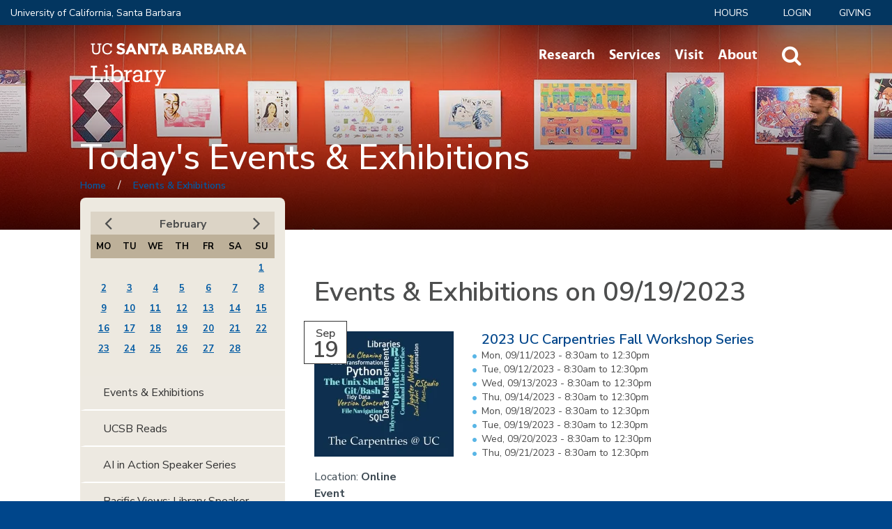

--- FILE ---
content_type: text/html; charset=utf-8
request_url: https://www.library.ucsb.edu/events-exhibitions/date/2023-09-19?location=1100&amp%3Bseries=All&amp%3Bdate=2019-02
body_size: 13928
content:
<!DOCTYPE html>
<!--[if IEMobile 7]><html class="iem7"  lang="en" dir="ltr"><![endif]-->
<!--[if lte IE 6]><html class="lt-ie9 lt-ie8 lt-ie7"  lang="en" dir="ltr"><![endif]-->
<!--[if (IE 7)&(!IEMobile)]><html class="lt-ie9 lt-ie8"  lang="en" dir="ltr"><![endif]-->
<!--[if IE 8]><html class="lt-ie9"  lang="en" dir="ltr"><![endif]-->
<!--[if (gte IE 9)|(gt IEMobile 7)]><!--><html  lang="en" dir="ltr" prefix="content: http://purl.org/rss/1.0/modules/content/ dc: http://purl.org/dc/terms/ foaf: http://xmlns.com/foaf/0.1/ rdfs: http://www.w3.org/2000/01/rdf-schema# sioc: http://rdfs.org/sioc/ns# sioct: http://rdfs.org/sioc/types# skos: http://www.w3.org/2004/02/skos/core# xsd: http://www.w3.org/2001/XMLSchema#"><!--<![endif]-->

<head>
  <!--[if IE]><![endif]-->
<meta charset="utf-8" />
<link rel="shortcut icon" href="https://www.library.ucsb.edu/sites/all/themes/custom/ucsblib_theme/favicon.ico" type="image/vnd.microsoft.icon" />
<meta name="generator" content="Drupal 7 (https://www.drupal.org)" />
<link rel="canonical" href="https://www.library.ucsb.edu/events-exhibitions/date/2023-09-19" />
<link rel="shortlink" href="https://www.library.ucsb.edu/events-exhibitions/date/2023-09-19" />
<meta property="og:site_name" content="UCSB Library" />
<meta property="og:type" content="article" />
<meta property="og:url" content="https://www.library.ucsb.edu/events-exhibitions/date/2023-09-19" />
<meta property="og:title" content="Today&#039;s Events &amp; Exhibitions" />
  <title>Today's Events & Exhibitions | UCSB Library</title>

      <meta name="MobileOptimized" content="width">
    <meta name="HandheldFriendly" content="true">
    <meta name="viewport" content="width=device-width">
    <meta name="format-detection" content="telephone=no" />
    <meta http-equiv="cleartype" content="on">

  <link rel="stylesheet" href="/sites/default/files/advagg_css/css__YZMmyCjxADNsxWJVyzxskiYBiPsGboww8DDJoAv1iVA__PqGVjSeXe3e-YM4xspxCavDlyydtEB28TRpZPTEwV5I__RdADzPRPOCdjuQ5t3WiEWu4q_r6oFSMi1EfqzG9BsYY.css" media="all" />
<link rel="stylesheet" href="/sites/default/files/advagg_css/css__2RFswOvOJZTVOsc07zwS7gODglIClfnoJVTPW9ie1v4__Mt97ezpCJkk77a4T_49shu83s-F5CZNMalgHhr3n2uU__RdADzPRPOCdjuQ5t3WiEWu4q_r6oFSMi1EfqzG9BsYY.css" media="all" />
<link rel="stylesheet" href="/sites/default/files/advagg_css/css__VhFmBSnQJxc9cULsP2UEJEPjG5O6TGyV3HcyxrQfjL8__iK5Vz2WYV821GDx81qjwhnOk5TnjyB693uRnuIxU-fg__RdADzPRPOCdjuQ5t3WiEWu4q_r6oFSMi1EfqzG9BsYY.css" media="all" />
<link rel="stylesheet" href="/sites/default/files/advagg_css/css__0jdV0XHE1hg6qu5rMN8gXvp5QGEaQemn30s8Kpmd3tw__6fCN3JlnZLzHMfnQcPdlYwA2q-wuN7hkd9UdbFBhIgk__RdADzPRPOCdjuQ5t3WiEWu4q_r6oFSMi1EfqzG9BsYY.css" media="all" />
<link rel="stylesheet" href="/sites/default/files/advagg_css/css__3k7E25HKm9NdfcOwF25y0YLatXxiE_Nn6DPxYcrNgcg__RmYATiN4gcbVSVXduw_-Tl5D_WItQlas8u-BpixmEr0__RdADzPRPOCdjuQ5t3WiEWu4q_r6oFSMi1EfqzG9BsYY.css" media="all" />
<link rel="stylesheet" href="/sites/default/files/advagg_css/css__IOYxUYffEgYlFQHXmK951EMX65p3QpPB40FM75yYVm4__JT5Dzs49mNzY2RcXOK_MH6BXVSqv7hwyogxOhhvIMz0__RdADzPRPOCdjuQ5t3WiEWu4q_r6oFSMi1EfqzG9BsYY.css" media="all" />
  <script src="/sites/default/files/advagg_js/js__AK-CL86gnIqwE9tzw-7GchyFRsasNF--XZ-i8xZPTig__rQaVI3heYo2BXUV133Ia4mgKj3R-xkDs52mhHfLT3rY__RdADzPRPOCdjuQ5t3WiEWu4q_r6oFSMi1EfqzG9BsYY.js"></script>
<script>jQuery.migrateMute=true;jQuery.migrateTrace=false;</script>
<script src="/sites/default/files/advagg_js/js__J2f3Akhn0ZT8npZRdZSgukWTcuYus5Jq4NlzSY1GEGI__fp2lDKt8Rpy2qS0j3364DvGv0KisgoYI-nQ41laPILw__RdADzPRPOCdjuQ5t3WiEWu4q_r6oFSMi1EfqzG9BsYY.js"></script>
<script src="/sites/default/files/advagg_js/js__O29GQJa0nR08qKtV0yQ6KuWaJYCHeigjm_SCehaYekg__WNYh94GR3j9WGwtx39yv8ce083WNyHVOOh6mx0H-zQ8__RdADzPRPOCdjuQ5t3WiEWu4q_r6oFSMi1EfqzG9BsYY.js"></script>
<script src="/sites/default/files/advagg_js/js__P_Rzqra7opyywK578ilesmJv1FaOXmFEcZTRWgzNDVE__rh6vTsdMkeC3F2sFHlirFBJyKSNBqmwPBZLKKOmJgas__RdADzPRPOCdjuQ5t3WiEWu4q_r6oFSMi1EfqzG9BsYY.js"></script>
<script src="/sites/default/files/advagg_js/js__oLH-EGv8FeAQiVI-_0_ASiANwwVuMkqB-2clmFwIqn0__iIe3i72A_aEYX4q3dkAHpHCLvaNV4DatqbPzi_wYWXo__RdADzPRPOCdjuQ5t3WiEWu4q_r6oFSMi1EfqzG9BsYY.js"></script>
<script>jQuery.extend(Drupal.absolute_messages, {"dismiss":{"status":0,"warning":0,"error":0},"dismiss_time":{"status":"","warning":"","error":""},"dismiss_all_count":"2"});</script>
<script src="/sites/default/files/advagg_js/js__vjYPF432AvtutiYhcUF5O65lS_WX7hdg0MDc7S9QeKE__C7gP2K9Mn8EUTAZoKBxukTLhnYpJkVtnBIRr0NRqqa0__RdADzPRPOCdjuQ5t3WiEWu4q_r6oFSMi1EfqzG9BsYY.js"></script>
<script async="async" src="https://www.googletagmanager.com/gtag/js?id=G-YDF2BX7GBR"></script>
<script>window.dataLayer = window.dataLayer || [];function gtag(){dataLayer.push(arguments)};gtag("js", new Date());gtag("set", "developer_id.dMDhkMT", true);gtag("config", "G-YDF2BX7GBR", {"groups":"default","anonymize_ip":true});</script>
<script src="/sites/default/files/advagg_js/js__rTTfGoQzCEe5EtQztUdCWRh8vsCZAPsrH2CmGpgDoKg___6xGEqjn58fo-gUxC0ZyGSFlo8X7b5izYryVDCxbm98__RdADzPRPOCdjuQ5t3WiEWu4q_r6oFSMi1EfqzG9BsYY.js"></script>
<script>jQuery.extend(Drupal.settings, {"basePath":"\/","pathPrefix":"","setHasJsCookie":0,"ajaxPageState":{"theme":"ucsblib_theme","theme_token":"kwwoVhSiBcPnSR2yCCIi9ESuklOEf2GJWsEZofOdxWM","jquery_version":"1.12","jquery_version_token":"c764hONHycBOMBEtvmsLrXklJ6qOFDbge2GAXY8kxVs","css":{"modules\/system\/system.base.css":1,"modules\/system\/system.menus.css":1,"modules\/system\/system.messages.css":1,"modules\/system\/system.theme.css":1,"sites\/all\/libraries\/accessible_mega_menu\/css\/megamenu.css":1,"sites\/all\/modules\/features\/kwall-megamenu\/kwall_megamenu.css":1,"sites\/all\/modules\/contrib\/calendar\/css\/calendar_multiday.css":1,"sites\/all\/modules\/custom\/campus_alerts\/campus_alerts.css":1,"modules\/comment\/comment.css":1,"sites\/all\/modules\/contrib\/date\/date_repeat_field\/date_repeat_field.css":1,"modules\/field\/theme\/field.css":1,"sites\/all\/modules\/contrib\/google_cse\/google_cse.css":1,"sites\/all\/modules\/contrib\/logintoboggan\/logintoboggan.css":1,"modules\/node\/node.css":1,"modules\/search\/search.css":1,"modules\/user\/user.css":1,"sites\/all\/modules\/contrib\/video_filter\/video_filter.css":1,"sites\/all\/modules\/contrib\/extlink\/css\/extlink.css":1,"sites\/all\/modules\/contrib\/views\/css\/views.css":1,"sites\/all\/modules\/contrib\/ckeditor\/css\/ckeditor.css":1,"sites\/all\/modules\/contrib\/absolute_messages\/absolute_messages.css":1,"sites\/all\/modules\/contrib\/ctools\/css\/ctools.css":1,"sites\/all\/libraries\/select2_4\/css\/select2.min.css":1,"sites\/all\/modules\/contrib\/date\/date_views\/css\/date_views.css":1,"sites\/all\/modules\/custom\/ucsblib_library_search\/css\/customLogin.css":1,"sites\/all\/modules\/features\/kwall_accordion_menu\/css\/font-awesome\/css\/font-awesome.min.css":1,"sites\/all\/modules\/features\/kwall_accordion_menu\/css\/kwall_accordion_menu.css":1,"sites\/all\/modules\/features\/kwall_slide_menu\/css\/kwall_slide_menu.css":1,"sites\/all\/libraries\/tablesaw\/dist\/bare\/tablesaw.bare.css":1,"sites\/all\/themes\/custom\/ucsblib_theme\/system.menus.css":1,"sites\/all\/themes\/custom\/ucsblib_theme\/css\/base\/normalize.css":1,"sites\/all\/themes\/custom\/ucsblib_theme\/css\/styles.css":1,"sites\/all\/themes\/custom\/ucsblib_theme\/css\/themes\/print.css":1,"sites\/all\/themes\/custom\/ucsblib_theme\/google_cse_override.css":1,"public:\/\/css_injector\/css_injector_1.css":1,"public:\/\/css_injector\/css_injector_3.css":1,"public:\/\/css_injector\/css_injector_4.css":1,"public:\/\/css_injector\/css_injector_5.css":1,"public:\/\/css_injector\/css_injector_6.css":1,"public:\/\/css_injector\/css_injector_8.css":1},"js":{"sites\/all\/libraries\/accessible_mega_menu\/js\/jquery-accessibleMegaMenu.js":1,"sites\/all\/libraries\/select2_4\/js\/select2.min.js":1,"sites\/all\/modules\/custom\/ucsblib_custom\/js\/ucsblib_select2.js":1,"sites\/all\/modules\/features\/kwall_accordion_menu\/js\/kwall_accordion_menu.js":1,"sites\/all\/modules\/features\/kwall_slide_menu\/js\/kwall_slide_menu.js":1,"sites\/all\/modules\/custom\/ucsblib_custom\/js\/ucsblib_custom.js":1,"sites\/all\/libraries\/tablesaw\/dist\/tablesaw.js":1,"sites\/all\/libraries\/tablesaw\/dist\/tablesaw-init.js":1,"sites\/all\/modules\/contrib\/jquery_update\/replace\/jquery\/1.12\/jquery.min.js":1,"sites\/all\/modules\/contrib\/jquery_update\/replace\/jquery-migrate\/1\/jquery-migrate.min.js":1,"misc\/jquery-extend-3.4.0.js":1,"misc\/jquery-html-prefilter-3.5.0-backport.js":1,"misc\/jquery.once.js":1,"misc\/drupal.js":1,"sites\/all\/modules\/contrib\/jquery_update\/js\/jquery_browser.js":1,"sites\/all\/modules\/contrib\/jquery_update\/replace\/ui\/ui\/minified\/jquery.ui.effect.min.js":1,"sites\/all\/modules\/contrib\/jquery_update\/replace\/ui\/ui\/minified\/jquery.ui.effect-slide.min.js":1,"sites\/all\/libraries\/jquery.placeholder\/jquery.placeholder.min.js":1,"sites\/all\/modules\/contrib\/jquery_placeholder\/jquery_placeholder.js":1,"sites\/all\/modules\/contrib\/jquery_update\/replace\/ui\/external\/jquery.cookie.js":1,"sites\/all\/modules\/contrib\/jquery_update\/replace\/jquery.form\/4\/jquery.form.min.js":1,"sites\/all\/libraries\/jquery.hoverintent\/jquery.hoverIntent.minified.js":1,"sites\/all\/modules\/features\/kwall-megamenu\/kwall_megamenu.js":1,"misc\/form-single-submit.js":1,"misc\/ajax.js":1,"sites\/all\/modules\/contrib\/jquery_update\/js\/jquery_update.js":1,"sites\/all\/modules\/custom\/campus_alerts\/campus_alerts.js":1,"sites\/all\/modules\/contrib\/entityreference\/js\/entityreference.js":1,"sites\/all\/modules\/contrib\/google_cse\/google_cse.js":1,"sites\/all\/modules\/contrib\/absolute_messages\/absolute_messages.js":1,"sites\/all\/modules\/contrib\/better_exposed_filters\/better_exposed_filters.js":1,"sites\/all\/modules\/contrib\/views_load_more\/views_load_more.js":1,"sites\/all\/modules\/contrib\/views\/js\/base.js":1,"misc\/progress.js":1,"sites\/all\/modules\/contrib\/views\/js\/ajax_view.js":1,"sites\/all\/modules\/contrib\/google_analytics\/googleanalytics.js":1,"https:\/\/www.googletagmanager.com\/gtag\/js?id=G-YDF2BX7GBR":1,"sites\/all\/modules\/custom\/ucsblib_library_search\/js\/customLogin.js":1,"sites\/all\/modules\/custom\/ucsblib_custom\/js\/ucsblib_solr.js":1,"sites\/all\/modules\/contrib\/extlink\/js\/extlink.js":1}},"googleCSE":{"cx":"d4c561961c0114fc8","resultsWidth":600,"domain":"www.google.com","showWaterMark":1},"video_filter":{"url":{"ckeditor":"\/video_filter\/dashboard\/ckeditor"},"instructions_url":"\/video_filter\/instructions","modulepath":"sites\/all\/modules\/contrib\/video_filter"},"better_exposed_filters":{"views":{"events_exhibitions":{"displays":{"page_1":{"filters":[]},"events_sidebar_calendar":{"filters":[]}}},"default_banner_view":{"displays":{"block":{"filters":[]}}}},"datepicker":false,"slider":false,"settings":[],"autosubmit":false},"urlIsAjaxTrusted":{"https:\/\/ucill.vdxhost.com\/zportal\/zengine":true,"\/search":true,"\/views\/ajax":true},"jquery_placeholder":{"edit-content":{"selector":"#edit-content"}},"views":{"ajax_path":"\/views\/ajax","ajaxViews":{"views_dom_id:0952c71aea865194add2ff432a33442e":{"view_name":"events_exhibitions","view_display_id":"events_sidebar_calendar","view_args":"2026-02","view_path":"events-exhibitions\/date\/2023-09-19","view_base_path":"events-exhibitions\/date\/%","view_dom_id":"0952c71aea865194add2ff432a33442e","pager_element":0}}},"googleanalytics":{"account":["G-YDF2BX7GBR"],"trackOutbound":1,"trackMailto":1,"trackDownload":1,"trackDownloadExtensions":"7z|aac|arc|arj|asf|asx|avi|bin|csv|doc(x|m)?|dot(x|m)?|exe|flv|gif|gz|gzip|hqx|jar|jpe?g|js|mp(2|3|4|e?g)|mov(ie)?|msi|msp|pdf|phps|png|ppt(x|m)?|pot(x|m)?|pps(x|m)?|ppam|sld(x|m)?|thmx|qtm?|ra(m|r)?|sea|sit|tar|tgz|torrent|txt|wav|wma|wmv|wpd|xls(x|m|b)?|xlt(x|m)|xlam|xml|z|zip"},"currentPath":"events-exhibitions\/date\/2023-09-19","currentPathIsAdmin":false,"kwall_slide_menu":{"searchOpenSelector":".header-search-open-button","menuOpenSelector":".header-menu-open-button","navMenuID":"kwall-slide-in-nav-menu"},"extlink":{"extTarget":"_blank","extClass":0,"extLabel":"(link is external)","extImgClass":0,"extIconPlacement":"append","extSubdomains":1,"extExclude":"","extInclude":"","extCssExclude":"","extCssExplicit":"","extAlert":0,"extAlertText":"This link will take you to an external web site. We are not responsible for their content.","mailtoClass":0,"mailtoLabel":"(link sends e-mail)","extUseFontAwesome":false}});</script>
      <!--[if lt IE 9]>
    <script src="/sites/all/themes/contrib/zen/js/html5-respond.js"></script>
    <![endif]-->
    <script type="text/javascript">
    (function(c,l,a,r,i,t,y){
        c[a]=c[a]||function(){(c[a].q=c[a].q||[]).push(arguments)};
        t=l.createElement(r);t.async=1;t.src="https://www.clarity.ms/tag/"+i;
        y=l.getElementsByTagName(r)[0];y.parentNode.insertBefore(t,y);
    })(window, document, "clarity", "script", "qtualwvzlp");
  </script>
</head>
<body class="html not-front not-logged-in one-sidebar sidebar-first page-events-exhibitions page-events-exhibitions-date page-events-exhibitions-date-2023-09-19 section-events-exhibitions page-views" >
      <p id="skip-link">
      <a href="#block-menu-block-1" class="element-invisible element-focusable" aria-label="Main menu">Jump to navigation</a>
    </p>
      
<div id="page">

  <div class="page-top-wrapper">

    <header id="header" role="banner" aria-label="Page Header">
        <div class="header__region region region-header">
    <div id="block-system-user-menu" class="block block-system secondary-menu-block block-menu first odd" role="navigation">

      
  <ul class="menu"><li class="menu__item is-leaf menu__item is-leaf first leaf top-nav-campus" id="eyebrow-campus"><a href="https://www.ucsb.edu" id="eyebrow-campus-link" class="menu__link menu__link">University of California, Santa Barbara</a></li>
<li class="menu__item is-leaf menu__item is-leaf leaf"><a href="/hours" class="menu__link menu__link">Hours</a></li>
<li class="menu__item is-leaf menu__item is-leaf leaf"><a href="/logon" id="custom-login" class="menu__link menu__link">LOGIN</a></li>
<li class="menu__item is-leaf menu__item is-leaf last leaf giving-link"><a href="/give" class="menu__link menu__link">Giving</a></li>
</ul>
</div>
<div id="block-ucsblib-library-search-custom-login-block" class="block block-ucsblib-library-search custom-login-block last even">

      
  
      	<ul class="custom-login-controls">
      	  <li><a href="https://proxy.library.ucsb.edu/login" data-target="custom-login-off-campus"><i class="fa fa-chevron-right" aria-hidden="true"></i> Off-Campus Login</a></li>
      	  <li><a href="https://search.library.ucsb.edu/discovery/account?vid=01UCSB_INST:UCSB"><i class="fa fa-chevron-right" aria-hidden="true"></i> My Library Account</a></li>
      	  <li><a href="https://researchspecial.library.ucsb.edu/logon/"><i class="fa fa-chevron-right" aria-hidden="true"></i> My Special Collections Research Account</a></li>
      	  <li><a href="/node/1352"><i class="fa fa-chevron-right" aria-hidden="true"></i> Help</a></li>
      	</ul><div class="custom-login-forms"><div class="custom-login-my-ill"><form action="https://ucill.vdxhost.com/zportal/zengine" method="post" id="my-ill-login-form" accept-charset="UTF-8"><div><div class="form-item form-type-textfield form-item-login-user">
  <label for="edit-login-user">Library Card/Account </label>
 <input type="text" id="edit-login-user" name="login_user" value="" size="10" maxlength="128" class="form-text" />
</div>
<input type="hidden" name="VDXaction" value="Login" />
<input type="hidden" name="nextAction" value="IllSearchAdvanced" />
<div class="form-item form-type-select form-item-login-service-id">
  <label for="edit-login-service-id">Campus </label>
 <select id="edit-login-service-id" name="login_service_id" class="form-select"><option value="7">UCSB</option><option value="2">UCB</option><option value="8">UCD</option><option value="14">UCI</option><option value="6">UCLA</option><option value="16">UCM</option><option value="12">UCR</option><option value="11">UCSC</option><option value="13">UCSD</option><option value="10">UCSF</option><option value="15">xCDL</option></select>
</div>
<input type="submit" id="edit-x" name="op" value="Sign In" class="form-submit" /><div><a href="/node/1352">Forgot your login?</a></div><input type="hidden" name="form_build_id" value="form-MRiBdTmsUDLu1EFY6DfFJLLdJfRa_40O8Mofl9DdWtg" />
<input type="hidden" name="form_id" value="my_ill_login_form" />
</div></form></div></div>
</div>
  </div>
    </header><!-- /#header -->

    <div id="navigation" class="clearfix" role="navigation" aria-label="Navigation">
        <div class="region region-navigation">
    <div id="block-ucsblib-custom-solr-search-form" class="block block-ucsblib-custom solr-header-block first odd">

      
  <a href="/search" title="search" class="solr-header-link"><i class="fa fa-search" aria-hidden="true"></i><span class="element-invisible">Website Search</span></a><form class="solr-search-header-form" action="/search" method="get" id="views-exposed-form-search-api-test-main-search" accept-charset="UTF-8"><div><div class="views-exposed-form">
  <div class="views-exposed-widgets clearfix">
          <div id="edit-content-wrapper" class="views-exposed-widget views-widget-filter-search_api_views_fulltext">
                        <div class="views-widget">
          <a href="/%23" class="close-search">X</a><div class="form-item form-type-textfield form-item-content">
 <input placeholder="Search the Library" label="Search block" title="Search block" type="text" id="edit-content" name="content" value="" size="30" maxlength="128" class="form-text" />
</div>
        </div>
              </div>
                    <div class="views-exposed-widget views-submit-button">
      <input class="solr-submit form-submit" aria-label="Submit" type="submit" id="edit-submit-search-api-test" value="" />    </div>
      </div>
</div>
</div></form>
</div>
<div id="block-menu-block-1" class="block block-menu-block accessible-mega-menu main-menu-block no-mobile even" role="navigation">

      
  <div class="kwall-megamenu-wrapper menu-block-1 menu-name-main-menu parent-mlid-0 menu-level-1">
  <ul class="accessible-megamenu"><li class="menu__item is-expanded menu__item is-expanded first expanded menu-mlid-954 accessible-megamenu-top-nav-item"><a href="/research" class="menu__link menu__link">Research</a><div class="accessible-megamenu-panel"><div class="accessible-megamenu-outer-panel"><div class="accessible-megamenu-inner-panel"><ul class="accessible-megamenu-panel-group"><li class="menu__item menu__item first menu-mlid-1030 even first"><a href="/research/collections" class="menu__link menu__link">Collections</a></li>
<li class="menu__item is-expanded menu__item is-expanded expanded menu-mlid-1031 odd"><a href="/research" class="menu__link menu__link">Search</a><ul class="menu"><li class="menu__item is-leaf menu__item is-leaf first leaf menu-mlid-1032"><a href="/research/catalogs" class="menu__link menu__link">Catalogs</a></li>
<li class="menu__item is-leaf menu__item is-leaf leaf menu-mlid-1034"><a href="https://guides.library.ucsb.edu/az/databases" class="menu__link menu__link">Articles &amp; Databases</a></li>
<li class="menu__item is-leaf menu__item is-leaf leaf menu-mlid-1033"><a href="https://search.library.ucsb.edu/discovery/jsearch?vid=01UCSB_INST%3AUCSB" target="_blank" class="menu__link menu__link">Journal Search</a></li>
<li class="menu__item is-leaf menu__item is-leaf leaf menu-mlid-1036"><a href="http://www.oac.cdlib.org/search?institution=UC+Santa+Barbara%3A%3ASpecial+Collections" target="_blank" class="menu__link menu__link">Archives &amp; Manuscripts</a></li>
<li class="menu__item is-leaf menu__item is-leaf last leaf menu-mlid-1037"><a href="/special-collections/digital-collections" target="_blank" class="menu__link menu__link">Digital Collections</a></li>
</ul></li>
<li class="menu__item is-leaf menu__item is-leaf leaf menu-mlid-1039 even"><a href="/special-collections" class="menu__link menu__link">Special Research Collections</a></li>
<li class="menu__item is-leaf menu__item is-leaf leaf menu-mlid-3619 odd"><a href="/scholarly-communication" class="menu__link menu__link">Scholarly Communication</a></li>
<li class="menu__item is-leaf menu__item is-leaf leaf menu-mlid-3111 even"><a href="/research/awards-fellowships" class="menu__link menu__link">Awards &amp; Fellowships</a></li>
<li class="menu__item is-leaf menu__item is-leaf last leaf menu-mlid-1448 odd last"><a href="http://guides.library.ucsb.edu/" target="_blank" class="menu__link menu__link">Subject &amp; Course Guides</a></li>
</ul></div></div></div></li>
<li class="menu__item is-expanded menu__item is-expanded expanded menu-mlid-3765 accessible-megamenu-top-nav-item"><a href="/services/services-for" class="menu__link menu__link">Services</a><div class="accessible-megamenu-panel"><div class="accessible-megamenu-outer-panel"><div class="accessible-megamenu-inner-panel"><ul class="accessible-megamenu-panel-group"><li class="menu__item menu__item first menu-mlid-953 even first"><a href="/borrowing" class="menu__link menu__link">Borrowing</a></li>
<li class="menu__item is-leaf menu__item is-leaf leaf menu-mlid-2381 odd"><a href="/course-reserves" class="menu__link menu__link">Course Reserves</a></li>
<li class="menu__item is-leaf menu__item is-leaf leaf menu-mlid-1450 even"><a href="/interlibrary-loan" class="menu__link menu__link">Interlibrary Loan</a></li>
<li class="menu__item is-leaf menu__item is-leaf leaf menu-mlid-2382 odd"><a href="/instruction" class="menu__link menu__link">Instruction</a></li>
<li class="menu__item is-leaf menu__item is-leaf leaf menu-mlid-3621 even"><a href="/dreamlab" class="menu__link menu__link">DREAM Lab</a></li>
<li class="menu__item is-leaf menu__item is-leaf leaf menu-mlid-3620 odd"><a href="/research-data-services" class="menu__link menu__link">Research Data Services</a></li>
<li class="menu__item is-leaf menu__item is-leaf leaf menu-mlid-3627 even"><a href="/makerspace" class="menu__link menu__link">Makerspace</a></li>
<li class="menu__item is-leaf menu__item is-leaf last leaf menu-mlid-3471 odd last"><a href="https://ucsb.libanswers.com/" class="menu__link menu__link">Ask a Librarian</a></li>
</ul></div></div></div></li>
<li class="menu__item is-expanded menu__item is-expanded expanded menu-mlid-1453 accessible-megamenu-top-nav-item"><a href="/visitors" class="menu__link menu__link">Visit</a><div class="accessible-megamenu-panel"><div class="accessible-megamenu-outer-panel"><div class="accessible-megamenu-inner-panel"><ul class="accessible-megamenu-panel-group"><li class="menu__item menu__item first menu-mlid-2383 even first"><a href="/visit/floor-plans-locations" class="menu__link menu__link">Call Numbers &amp; Floor Plans</a></li>
<li class="menu__item is-leaf menu__item is-leaf leaf menu-mlid-1455 odd"><a href="/services/study-spaces-media-rooms" class="menu__link menu__link">Study Spaces &amp; Media Rooms</a></li>
<li class="menu__item is-leaf menu__item is-leaf leaf menu-mlid-1456 even"><a href="/services/computing" class="menu__link menu__link">Computers &amp; Printing</a></li>
<li class="menu__item is-leaf menu__item is-leaf leaf menu-mlid-1457 odd"><a href="/events-exhibitions" class="menu__link menu__link">Events &amp; Exhibitions</a></li>
<li class="menu__item is-leaf menu__item is-leaf last leaf menu-mlid-1458 even last"><a href="/directions-parking" class="menu__link menu__link">Directions &amp; Parking</a></li>
</ul></div></div></div></li>
<li class="menu__item is-expanded menu__item is-expanded expanded menu-mlid-952 accessible-megamenu-top-nav-item"><a href="/about" class="menu__link menu__link">About</a><div class="accessible-megamenu-panel"><div class="accessible-megamenu-outer-panel"><div class="accessible-megamenu-inner-panel"><ul class="accessible-megamenu-panel-group"><li class="menu__item menu__item first menu-mlid-2384 even first"><a href="/about" class="menu__link menu__link">About</a></li>
<li class="menu__item is-leaf menu__item is-leaf leaf menu-mlid-1459 odd"><a href="/news" class="menu__link menu__link">News</a></li>
<li class="menu__item is-leaf menu__item is-leaf leaf menu-mlid-1460 even"><a href="/give" class="menu__link menu__link">Giving</a></li>
<li class="menu__item is-leaf menu__item is-leaf leaf menu-mlid-2488 odd"><a href="/human-resources/opportunities" class="menu__link menu__link">Employment</a></li>
<li class="menu__item is-leaf menu__item is-leaf leaf menu-mlid-1462 even"><a href="/policies" class="menu__link menu__link">Policies</a></li>
<li class="menu__item is-leaf menu__item is-leaf last leaf menu-mlid-1463 odd last"><a href="/about/contact" class="menu__link menu__link">Contact</a></li>
</ul></div></div></div></li>
<li class="menu__item is-leaf menu__item is-leaf last leaf menu-mlid-1042 accessible-megamenu-top-nav-item"><a href="#" class="menu__link menu__link header-menu-open-button">Slide Menu</a></li>
</ul></div>

</div>
<div id="block-kwall-slide-menu-menu" class="block block-kwall-slide-menu navigation-slide-menu-block kwall-slide-in-nav-menu-block odd">

      
  <div class="kwall-slide-in-nav-menu closed" id="kwall-slide-in-nav-menu"><div class="slide-menu-close"><a href="#" class="slide-menu-close-button" aria-controls="kwall-slide-in-nav-menu"><span class="element-invisible">Close Nav</span></a></div><div id="block-menu-block-4" class="block block-menu-block accordion-menu-block first odd" aria-label="Accordion Menu Nav" tabindex="-1" role="navigation">

      
  <div class="menu-block-wrapper menu-block-4 menu-name-main-menu parent-mlid-0 menu-level-1">
  <ul class="menu accordion-nav-menu accordion-nav-top-level-menu"><li class="menu__item is-expanded first expanded menu-mlid-954"><a href="/research" class="menu__link">Research</a><a href="#" class="submenu-toggle" aria-haspopup="true"><i class="fa fa-plus" aria-hidden="true"></i><span class="element-invisible">Toggle Submenu</span></a><span class="border">&nbsp;</span><ul class="menu accordion-nav-menu accordion-nav-sub-menu"><li class="menu__item is-leaf first leaf menu-mlid-1030"><a href="/research/collections" class="menu__link">Collections</a></li>
<li class="menu__item is-expanded expanded menu-mlid-1031"><a href="/research" class="menu__link">Search</a><a href="#" class="submenu-toggle" aria-haspopup="true"><i class="fa fa-plus" aria-hidden="true"></i><span class="element-invisible">Toggle Submenu</span></a><span class="border">&nbsp;</span><ul class="menu accordion-nav-menu accordion-nav-sub-menu"><li class="menu__item is-leaf first leaf menu-mlid-1032"><a href="/research/catalogs" class="menu__link">Catalogs</a></li>
<li class="menu__item is-leaf leaf menu-mlid-1034"><a href="https://guides.library.ucsb.edu/az/databases" class="menu__link">Articles &amp; Databases</a></li>
<li class="menu__item is-leaf leaf menu-mlid-1033"><a href="https://search.library.ucsb.edu/discovery/jsearch?vid=01UCSB_INST%3AUCSB" target="_blank" class="menu__link">Journal Search</a></li>
<li class="menu__item is-leaf leaf menu-mlid-1036"><a href="http://www.oac.cdlib.org/search?institution=UC+Santa+Barbara%3A%3ASpecial+Collections" target="_blank" class="menu__link">Archives &amp; Manuscripts</a></li>
<li class="menu__item is-leaf last leaf menu-mlid-1037"><a href="/special-collections/digital-collections" target="_blank" class="menu__link">Digital Collections</a></li>
</ul></li>
<li class="menu__item is-leaf leaf menu-mlid-1039"><a href="/special-collections" class="menu__link">Special Research Collections</a></li>
<li class="menu__item is-leaf leaf menu-mlid-3619"><a href="/scholarly-communication" class="menu__link">Scholarly Communication</a></li>
<li class="menu__item is-leaf leaf menu-mlid-3111"><a href="/research/awards-fellowships" class="menu__link">Awards &amp; Fellowships</a></li>
<li class="menu__item is-leaf last leaf menu-mlid-1448"><a href="http://guides.library.ucsb.edu/" target="_blank" class="menu__link">Subject &amp; Course Guides</a></li>
</ul></li>
<li class="menu__item is-expanded expanded menu-mlid-3765"><a href="/services/services-for" class="menu__link">Services</a><a href="#" class="submenu-toggle" aria-haspopup="true"><i class="fa fa-plus" aria-hidden="true"></i><span class="element-invisible">Toggle Submenu</span></a><span class="border">&nbsp;</span><ul class="menu accordion-nav-menu accordion-nav-sub-menu"><li class="menu__item is-leaf first leaf menu-mlid-953"><a href="/borrowing" class="menu__link">Borrowing</a></li>
<li class="menu__item is-leaf leaf menu-mlid-2381"><a href="/course-reserves" class="menu__link">Course Reserves</a></li>
<li class="menu__item is-leaf leaf menu-mlid-1450"><a href="/interlibrary-loan" class="menu__link">Interlibrary Loan</a></li>
<li class="menu__item is-leaf leaf menu-mlid-2382"><a href="/instruction" class="menu__link">Instruction</a></li>
<li class="menu__item is-leaf leaf menu-mlid-3621"><a href="/dreamlab" class="menu__link">DREAM Lab</a></li>
<li class="menu__item is-leaf leaf menu-mlid-3620"><a href="/research-data-services" class="menu__link">Research Data Services</a></li>
<li class="menu__item is-leaf leaf menu-mlid-3627"><a href="/makerspace" class="menu__link">Makerspace</a></li>
<li class="menu__item is-leaf last leaf menu-mlid-3471"><a href="https://ucsb.libanswers.com/" class="menu__link">Ask a Librarian</a></li>
</ul></li>
<li class="menu__item is-expanded expanded menu-mlid-1453"><a href="/visitors" class="menu__link">Visit</a><a href="#" class="submenu-toggle" aria-haspopup="true"><i class="fa fa-plus" aria-hidden="true"></i><span class="element-invisible">Toggle Submenu</span></a><span class="border">&nbsp;</span><ul class="menu accordion-nav-menu accordion-nav-sub-menu"><li class="menu__item is-leaf first leaf menu-mlid-2383"><a href="/visit/floor-plans-locations" class="menu__link">Call Numbers &amp; Floor Plans</a></li>
<li class="menu__item is-leaf leaf menu-mlid-1455"><a href="/services/study-spaces-media-rooms" class="menu__link">Study Spaces &amp; Media Rooms</a></li>
<li class="menu__item is-leaf leaf menu-mlid-1456"><a href="/services/computing" class="menu__link">Computers &amp; Printing</a></li>
<li class="menu__item is-leaf leaf menu-mlid-1457"><a href="/events-exhibitions" class="menu__link">Events &amp; Exhibitions</a></li>
<li class="menu__item is-leaf last leaf menu-mlid-1458"><a href="/directions-parking" class="menu__link">Directions &amp; Parking</a></li>
</ul></li>
<li class="menu__item is-expanded expanded menu-mlid-952"><a href="/about" class="menu__link">About</a><a href="#" class="submenu-toggle" aria-haspopup="true"><i class="fa fa-plus" aria-hidden="true"></i><span class="element-invisible">Toggle Submenu</span></a><span class="border">&nbsp;</span><ul class="menu accordion-nav-menu accordion-nav-sub-menu"><li class="menu__item is-leaf first leaf menu-mlid-2384"><a href="/about" class="menu__link">About</a></li>
<li class="menu__item is-leaf leaf menu-mlid-1459"><a href="/news" class="menu__link">News</a></li>
<li class="menu__item is-leaf leaf menu-mlid-1460"><a href="/give" class="menu__link">Giving</a></li>
<li class="menu__item is-leaf leaf menu-mlid-2488"><a href="/human-resources/opportunities" class="menu__link">Employment</a></li>
<li class="menu__item is-leaf leaf menu-mlid-1462"><a href="/policies" class="menu__link">Policies</a></li>
<li class="menu__item is-leaf last leaf menu-mlid-1463"><a href="/about/contact" class="menu__link">Contact</a></li>
</ul></li>
<li class="menu__item is-leaf last leaf menu-mlid-1042"><a href="#" class="menu__link header-menu-open-button">Slide Menu</a></li>
</ul></div>

</div>
</div><a href="#" class="kwall-slide-menu-overlay" aria-controls="kwall-slide-in-nav-menu"><span class="element-invisible">Close Nav</span></a>
</div>
<div id="block-bean-header-logo" class="block block-bean header-logo-block last even">

      
  <div class="entity entity-bean bean-logo-block clearfix" about="/block/header-logo">
        <div class="content">
    
  <div class="field-logo-image">
    <a href="/"><img typeof="foaf:Image" src="https://www.library.ucsb.edu/sites/default/files/ucsb_library_wordmark_1-0_white_225px.png" width="225" height="68" alt="UCSB Library" title="UCSB Library" /></a>  </div>
  </div>
</div>

</div>
  </div>
    </div><!-- /#navigation -->

  </div><!-- /.page-top-wrapper -->

  <div id="highlighted" class="clearfix" role="region" aria-label="Highlights">
        <div class="region region-highlighted">
    <div id="block-bean-events-exhibitions-banner" class="block block-bean sub-page-banner first last odd">

      
  <div class="entity entity-bean bean-default-banner-image clearfix" about="/block/events--exhibitions-banner">
        <div class="content">
    
  <div class="view view-default-banner-view view-id-default_banner_view view-display-id-block view-banner-default view-banner-image view-dom-id-5e11d5ccba041d6b2247b8105ca594f0">
        
  
  
      <div class="view-content">
        <div class="views-row views-row-1 views-row-odd views-row-first views-row-last">
      
  <div>        <div><style>@media (min-width: 993px) {
.block-bean.sub-page-banner .view-content{background-color:#FFFFFF;background-image:url('https://www.library.ucsb.edu/sites/default/files/w24_sub-events-exhibitions_desktop_1400x330_0.jpg');background-repeat:no-repeat;background-attachment:scroll;background-position:center center;background-size:cover;-webkit-background-size:cover;-moz-background-size:cover;-o-background-size:cover;height: 330px;}
}
@media (max-width: 992px) {
.block-bean.sub-page-banner .view-content{background-color:#FFFFFF;background-image:url('https://www.library.ucsb.edu/sites/default/files/w24_sub-events-exhibitions_tablet_992x330_0.jpg');background-repeat:no-repeat;background-attachment:scroll;background-position:center center;background-size:cover;-webkit-background-size:cover;-moz-background-size:cover;-o-background-size:cover;height: 330px;}
}
@media (max-width: 640px) {
.block-bean.sub-page-banner .view-content{background-color:#FFFFFF;background-image:url('https://www.library.ucsb.edu/sites/default/files/w24_sub-events-exhibitions_mobile_640x330_0.jpg');background-repeat:no-repeat;background-attachment:scroll;background-position:center center;background-size:cover;-webkit-background-size:cover;-moz-background-size:cover;-o-background-size:cover;height: 330px;}
}</style></div>  </div>  </div>
    </div>
  
  
  
  
  
  
</div>  </div>
</div>

</div>
  </div>

      <div class="title-wrapper">
        <div class="innter-title-wrapper" role="region" aria-label="Title"> 
                                    <h1 class="title" id="page-title">Today's Events &amp; Exhibitions</h1>
                                <h2 class="element-invisible">You are here</h2><div class="breadcrumb"><span class="inline odd first"><a href="/">Home</a></span> <span class="delimiter">/</span> <span class="inline even last"><a href="/events-exhibitions">Events &amp; Exhibitions</a></span></div>        </div>
    </div>
  </div><!-- /#highlighted -->

  <div id="main">
    <div class="content-wrapper">
      <div class="content-inner-wrapper">
        <div id="content" class="column" role="main">
          <a id="main-content"></a>
                                                  


<div class="view view-events-exhibitions view-id-events_exhibitions view-display-id-page_1 events-exhibition-view view-dom-id-a8d5989ec01437f9b5dc8b9a5073c840">
            <div class="view-header">
      <h2> Events & Exhibitions on 09/19/2023</h2>    </div>
  
  
  
      <div class="view-content">
        <div class="views-row views-row-1 views-row-odd views-row-first clear-event-float">
      
  <div>        <span><div class="event-image">
<div class="event-image-date">
<span  property="dc:date" datatype="xsd:dateTime" content="2023-09-19T08:30:00-07:00" class="date-display-single">Sep</span><br/>
<span class="event-image-day"><span  property="dc:date" datatype="xsd:dateTime" content="2023-09-19T08:30:00-07:00" class="date-display-single">19</span></span>
</div>
<img typeof="foaf:Image" src="https://www.library.ucsb.edu/sites/default/files/styles/event_thumbnail__200x180_/public/uc_carpentries_23_logo.jpg?itok=qrnxKu39" alt="" />
</div></span>  </div>  
  <div class="views-field views-field-title">        <div class="field-content event-title"><a href="/events-exhibitions/2023-uc-carpentries-fall-workshop-series">2023 UC Carpentries Fall Workshop Series </a></div>  </div>  
  <div class="views-field views-field-field-event-date">        <div class="field-content"><div class="item-list"><ul><li class="first"><span  class="date-display-single">Mon, 09/11/2023 - <span  class="date-display-range"><span  property="dc:date" datatype="xsd:dateTime" content="2023-09-11T08:30:00-07:00" class="date-display-start">8:30am</span> to <span  property="dc:date" datatype="xsd:dateTime" content="2023-09-11T12:30:00-07:00" class="date-display-end">12:30pm</span></span></span></li>
<li><span  class="date-display-single">Tue, 09/12/2023 - <span  class="date-display-range"><span  property="dc:date" datatype="xsd:dateTime" content="2023-09-12T08:30:00-07:00" class="date-display-start">8:30am</span> to <span  property="dc:date" datatype="xsd:dateTime" content="2023-09-12T12:30:00-07:00" class="date-display-end">12:30pm</span></span></span></li>
<li><span  class="date-display-single">Wed, 09/13/2023 - <span  class="date-display-range"><span  property="dc:date" datatype="xsd:dateTime" content="2023-09-13T08:30:00-07:00" class="date-display-start">8:30am</span> to <span  property="dc:date" datatype="xsd:dateTime" content="2023-09-13T12:30:00-07:00" class="date-display-end">12:30pm</span></span></span></li>
<li><span  class="date-display-single">Thu, 09/14/2023 - <span  class="date-display-range"><span  property="dc:date" datatype="xsd:dateTime" content="2023-09-14T08:30:00-07:00" class="date-display-start">8:30am</span> to <span  property="dc:date" datatype="xsd:dateTime" content="2023-09-14T12:30:00-07:00" class="date-display-end">12:30pm</span></span></span></li>
<li><span  class="date-display-single">Mon, 09/18/2023 - <span  class="date-display-range"><span  property="dc:date" datatype="xsd:dateTime" content="2023-09-18T08:30:00-07:00" class="date-display-start">8:30am</span> to <span  property="dc:date" datatype="xsd:dateTime" content="2023-09-18T12:30:00-07:00" class="date-display-end">12:30pm</span></span></span></li>
<li><span  class="date-display-single">Tue, 09/19/2023 - <span  class="date-display-range"><span  property="dc:date" datatype="xsd:dateTime" content="2023-09-19T08:30:00-07:00" class="date-display-start">8:30am</span> to <span  property="dc:date" datatype="xsd:dateTime" content="2023-09-19T12:30:00-07:00" class="date-display-end">12:30pm</span></span></span></li>
<li><span  class="date-display-single">Wed, 09/20/2023 - <span  class="date-display-range"><span  property="dc:date" datatype="xsd:dateTime" content="2023-09-20T08:30:00-07:00" class="date-display-start">8:30am</span> to <span  property="dc:date" datatype="xsd:dateTime" content="2023-09-20T12:30:00-07:00" class="date-display-end">12:30pm</span></span></span></li>
<li class="last"><span  class="date-display-single">Thu, 09/21/2023 - <span  class="date-display-range"><span  property="dc:date" datatype="xsd:dateTime" content="2023-09-21T08:30:00-07:00" class="date-display-start">8:30am</span> to <span  property="dc:date" datatype="xsd:dateTime" content="2023-09-21T12:30:00-07:00" class="date-display-end">12:30pm</span></span></span></li>
</ul></div></div>  </div>  
  <div>    <span>Location: </span>    <strong>Online<br/>
<strong>Event</strong></strong>  </div>  
          <div class="event-body"><p dir="ltr" style="line-height:1.2;margin-top:0pt;margin-bottom:0pt;"><span id="docs-internal-guid-57e07971-7fff-d46e-f40b-b9fbac271f09">...</span></p></div>    </div>
  <div class="views-row views-row-2 views-row-even views-row-last clear-event-float">
      
  <div>        <span><div class="event-image">
<div class="event-image-date">
ON-<br/>
GOING
</div>
<img typeof="foaf:Image" src="https://www.library.ucsb.edu/sites/default/files/styles/event_thumbnail__200x180_/public/ex23_artscience_square_920.jpg?itok=Uy_okrCU" alt="Five triangles containing closeups of the Art of Science images" />
</div></span>  </div>  
  <div class="views-field views-field-title">        <div class="field-content event-title"><a href="/events-exhibitions/art-science-2023">Art of Science, 2023</a></div>  </div>  
  <div class="views-field views-field-field-event-date">        <div class="field-content"><div class="item-list"><ul><li class="first last"><span  class="date-display-range"><span  property="dc:date" datatype="xsd:dateTime" content="2023-08-02T08:00:00-07:00" class="date-display-start">Wed, 08/02/2023 - 8:00am</span> to <span  property="dc:date" datatype="xsd:dateTime" content="2023-12-19T17:00:00-08:00" class="date-display-end">Tue, 12/19/2023 - 5:00pm</span></span></li>
</ul></div></div>  </div>  
  <div>    <span>Location: </span>    <strong>Mountain Gallery<br/>
<strong>Exhibition</strong></strong>  </div>  
          <div class="event-body"><div dir="ltr" style="margin-top: 12pt; margin-bottom: 12pt; line-height: 1.38;">
<p>Artists, some say, are more right-brained, prone to feeling and imagination. Scientists, meanwhile, are more left-brained, valuing order and logic.</p>
<p>Leonardo da Vinci shatters that theory.</p>
<p>The left and...</p></div></div>    </div>
    </div>
  
  
  
  
  
  
</div>                  </div><!-- /#content -->

        
                  <aside class="sidebars">
              <section class="region region-sidebar-first column sidebar">
    <div id="block-views-bafcddf87bc5e00bfaa1b127fa81a251" class="block block-views events-sidebar-block first odd">

      
  <div class="view view-events-exhibitions view-id-events_exhibitions view-display-id-events_sidebar_calendar events-exhibition-view view-dom-id-0952c71aea865194add2ff432a33442e">
            <div class="view-header">
          <div class="date-nav-wrapper clearfix">
    <div class="date-nav item-list">
      <div class="date-heading">
        <h3><a href="https://www.library.ucsb.edu/events-exhibitions/date/2026-02?location=1100&amp;amp%3Bseries=All&amp;amp%3Bdate=2019-02" title="View full page month">February</a></h3>
      </div>
      <ul class="pager">
              <li class="date-prev">
          <a href="https://www.library.ucsb.edu/events-exhibitions/date/2023-09-19?location=1100&amp;amp%3Bseries=All&amp;amp%3Bdate=2019-02&amp;date=2026-01" title="Navigate to previous month" rel="nofollow"><i class="fa fa-angle-left" aria-hidden="true"></i></a>        </li>
                    <li class="date-next">
          <a href="https://www.library.ucsb.edu/events-exhibitions/date/2023-09-19?location=1100&amp;amp%3Bseries=All&amp;amp%3Bdate=2019-02&amp;date=2026-03" title="Navigate to next month" rel="nofollow"><i class="fa fa-angle-right" aria-hidden="true"></i></a>        </li>
            </ul>
    </div>
  </div>
    </div>
  
  
  
      <div class="view-content">
      <div class="calendar-calendar"><div class="month-view">
<table class="mini">
  <thead>
    <tr>
              <th class="days mon">
          Mo        </th>
              <th class="days tue">
          Tu        </th>
              <th class="days wed">
          We        </th>
              <th class="days thu">
          Th        </th>
              <th class="days fri">
          Fr        </th>
              <th class="days sat">
          Sa        </th>
              <th class="days sun">
          Su        </th>
          </tr>
  </thead>
  <tbody>
          <tr>
                  <td id="events_exhibitions-2026-01-26" class="mon mini empty">
            <div class="calendar-empty">&nbsp;</div>
          </td>
                  <td id="events_exhibitions-2026-01-27" class="tue mini empty">
            <div class="calendar-empty">&nbsp;</div>
          </td>
                  <td id="events_exhibitions-2026-01-28" class="wed mini empty">
            <div class="calendar-empty">&nbsp;</div>
          </td>
                  <td id="events_exhibitions-2026-01-29" class="thu mini empty">
            <div class="calendar-empty">&nbsp;</div>
          </td>
                  <td id="events_exhibitions-2026-01-30" class="fri mini empty">
            <div class="calendar-empty">&nbsp;</div>
          </td>
                  <td id="events_exhibitions-2026-01-31" class="sat mini empty">
            <div class="calendar-empty">&nbsp;</div>
          </td>
                  <td id="events_exhibitions-2026-02-01" class="sun mini today has-events">
            <div class="month mini-day-on"> <a href="https://www.library.ucsb.edu/events-exhibitions/date/2026-02-01?location=1100&amp;amp%3Bseries=All&amp;amp%3Bdate=2019-02">1</a> </div>
<div class="calendar-empty">&nbsp;</div>
          </td>
              </tr>
          <tr>
                  <td id="events_exhibitions-2026-02-02" class="mon mini future has-events">
            <div class="month mini-day-on"> <a href="https://www.library.ucsb.edu/events-exhibitions/date/2026-02-02?location=1100&amp;amp%3Bseries=All&amp;amp%3Bdate=2019-02">2</a> </div>
<div class="calendar-empty">&nbsp;</div>
          </td>
                  <td id="events_exhibitions-2026-02-03" class="tue mini future has-events">
            <div class="month mini-day-on"> <a href="https://www.library.ucsb.edu/events-exhibitions/date/2026-02-03?location=1100&amp;amp%3Bseries=All&amp;amp%3Bdate=2019-02">3</a> </div>
<div class="calendar-empty">&nbsp;</div>
          </td>
                  <td id="events_exhibitions-2026-02-04" class="wed mini future has-events">
            <div class="month mini-day-on"> <a href="https://www.library.ucsb.edu/events-exhibitions/date/2026-02-04?location=1100&amp;amp%3Bseries=All&amp;amp%3Bdate=2019-02">4</a> </div>
<div class="calendar-empty">&nbsp;</div>
          </td>
                  <td id="events_exhibitions-2026-02-05" class="thu mini future has-events">
            <div class="month mini-day-on"> <a href="https://www.library.ucsb.edu/events-exhibitions/date/2026-02-05?location=1100&amp;amp%3Bseries=All&amp;amp%3Bdate=2019-02">5</a> </div>
<div class="calendar-empty">&nbsp;</div>
          </td>
                  <td id="events_exhibitions-2026-02-06" class="fri mini future has-events">
            <div class="month mini-day-on"> <a href="https://www.library.ucsb.edu/events-exhibitions/date/2026-02-06?location=1100&amp;amp%3Bseries=All&amp;amp%3Bdate=2019-02">6</a> </div>
<div class="calendar-empty">&nbsp;</div>
          </td>
                  <td id="events_exhibitions-2026-02-07" class="sat mini future has-events">
            <div class="month mini-day-on"> <a href="https://www.library.ucsb.edu/events-exhibitions/date/2026-02-07?location=1100&amp;amp%3Bseries=All&amp;amp%3Bdate=2019-02">7</a> </div>
<div class="calendar-empty">&nbsp;</div>
          </td>
                  <td id="events_exhibitions-2026-02-08" class="sun mini future has-events">
            <div class="month mini-day-on"> <a href="https://www.library.ucsb.edu/events-exhibitions/date/2026-02-08?location=1100&amp;amp%3Bseries=All&amp;amp%3Bdate=2019-02">8</a> </div>
<div class="calendar-empty">&nbsp;</div>
          </td>
              </tr>
          <tr>
                  <td id="events_exhibitions-2026-02-09" class="mon mini future has-events">
            <div class="month mini-day-on"> <a href="https://www.library.ucsb.edu/events-exhibitions/date/2026-02-09?location=1100&amp;amp%3Bseries=All&amp;amp%3Bdate=2019-02">9</a> </div>
<div class="calendar-empty">&nbsp;</div>
          </td>
                  <td id="events_exhibitions-2026-02-10" class="tue mini future has-events">
            <div class="month mini-day-on"> <a href="https://www.library.ucsb.edu/events-exhibitions/date/2026-02-10?location=1100&amp;amp%3Bseries=All&amp;amp%3Bdate=2019-02">10</a> </div>
<div class="calendar-empty">&nbsp;</div>
          </td>
                  <td id="events_exhibitions-2026-02-11" class="wed mini future has-events">
            <div class="month mini-day-on"> <a href="https://www.library.ucsb.edu/events-exhibitions/date/2026-02-11?location=1100&amp;amp%3Bseries=All&amp;amp%3Bdate=2019-02">11</a> </div>
<div class="calendar-empty">&nbsp;</div>
          </td>
                  <td id="events_exhibitions-2026-02-12" class="thu mini future has-events">
            <div class="month mini-day-on"> <a href="https://www.library.ucsb.edu/events-exhibitions/date/2026-02-12?location=1100&amp;amp%3Bseries=All&amp;amp%3Bdate=2019-02">12</a> </div>
<div class="calendar-empty">&nbsp;</div>
          </td>
                  <td id="events_exhibitions-2026-02-13" class="fri mini future has-events">
            <div class="month mini-day-on"> <a href="https://www.library.ucsb.edu/events-exhibitions/date/2026-02-13?location=1100&amp;amp%3Bseries=All&amp;amp%3Bdate=2019-02">13</a> </div>
<div class="calendar-empty">&nbsp;</div>
          </td>
                  <td id="events_exhibitions-2026-02-14" class="sat mini future has-events">
            <div class="month mini-day-on"> <a href="https://www.library.ucsb.edu/events-exhibitions/date/2026-02-14?location=1100&amp;amp%3Bseries=All&amp;amp%3Bdate=2019-02">14</a> </div>
<div class="calendar-empty">&nbsp;</div>
          </td>
                  <td id="events_exhibitions-2026-02-15" class="sun mini future has-events">
            <div class="month mini-day-on"> <a href="https://www.library.ucsb.edu/events-exhibitions/date/2026-02-15?location=1100&amp;amp%3Bseries=All&amp;amp%3Bdate=2019-02">15</a> </div>
<div class="calendar-empty">&nbsp;</div>
          </td>
              </tr>
          <tr>
                  <td id="events_exhibitions-2026-02-16" class="mon mini future has-events">
            <div class="month mini-day-on"> <a href="https://www.library.ucsb.edu/events-exhibitions/date/2026-02-16?location=1100&amp;amp%3Bseries=All&amp;amp%3Bdate=2019-02">16</a> </div>
<div class="calendar-empty">&nbsp;</div>
          </td>
                  <td id="events_exhibitions-2026-02-17" class="tue mini future has-events">
            <div class="month mini-day-on"> <a href="https://www.library.ucsb.edu/events-exhibitions/date/2026-02-17?location=1100&amp;amp%3Bseries=All&amp;amp%3Bdate=2019-02">17</a> </div>
<div class="calendar-empty">&nbsp;</div>
          </td>
                  <td id="events_exhibitions-2026-02-18" class="wed mini future has-events">
            <div class="month mini-day-on"> <a href="https://www.library.ucsb.edu/events-exhibitions/date/2026-02-18?location=1100&amp;amp%3Bseries=All&amp;amp%3Bdate=2019-02">18</a> </div>
<div class="calendar-empty">&nbsp;</div>
          </td>
                  <td id="events_exhibitions-2026-02-19" class="thu mini future has-events">
            <div class="month mini-day-on"> <a href="https://www.library.ucsb.edu/events-exhibitions/date/2026-02-19?location=1100&amp;amp%3Bseries=All&amp;amp%3Bdate=2019-02">19</a> </div>
<div class="calendar-empty">&nbsp;</div>
          </td>
                  <td id="events_exhibitions-2026-02-20" class="fri mini future has-events">
            <div class="month mini-day-on"> <a href="https://www.library.ucsb.edu/events-exhibitions/date/2026-02-20?location=1100&amp;amp%3Bseries=All&amp;amp%3Bdate=2019-02">20</a> </div>
<div class="calendar-empty">&nbsp;</div>
          </td>
                  <td id="events_exhibitions-2026-02-21" class="sat mini future has-events">
            <div class="month mini-day-on"> <a href="https://www.library.ucsb.edu/events-exhibitions/date/2026-02-21?location=1100&amp;amp%3Bseries=All&amp;amp%3Bdate=2019-02">21</a> </div>
<div class="calendar-empty">&nbsp;</div>
          </td>
                  <td id="events_exhibitions-2026-02-22" class="sun mini future has-events">
            <div class="month mini-day-on"> <a href="https://www.library.ucsb.edu/events-exhibitions/date/2026-02-22?location=1100&amp;amp%3Bseries=All&amp;amp%3Bdate=2019-02">22</a> </div>
<div class="calendar-empty">&nbsp;</div>
          </td>
              </tr>
          <tr>
                  <td id="events_exhibitions-2026-02-23" class="mon mini future has-events">
            <div class="month mini-day-on"> <a href="https://www.library.ucsb.edu/events-exhibitions/date/2026-02-23?location=1100&amp;amp%3Bseries=All&amp;amp%3Bdate=2019-02">23</a> </div>
<div class="calendar-empty">&nbsp;</div>
          </td>
                  <td id="events_exhibitions-2026-02-24" class="tue mini future has-events">
            <div class="month mini-day-on"> <a href="https://www.library.ucsb.edu/events-exhibitions/date/2026-02-24?location=1100&amp;amp%3Bseries=All&amp;amp%3Bdate=2019-02">24</a> </div>
<div class="calendar-empty">&nbsp;</div>
          </td>
                  <td id="events_exhibitions-2026-02-25" class="wed mini future has-events">
            <div class="month mini-day-on"> <a href="https://www.library.ucsb.edu/events-exhibitions/date/2026-02-25?location=1100&amp;amp%3Bseries=All&amp;amp%3Bdate=2019-02">25</a> </div>
<div class="calendar-empty">&nbsp;</div>
          </td>
                  <td id="events_exhibitions-2026-02-26" class="thu mini future has-events">
            <div class="month mini-day-on"> <a href="https://www.library.ucsb.edu/events-exhibitions/date/2026-02-26?location=1100&amp;amp%3Bseries=All&amp;amp%3Bdate=2019-02">26</a> </div>
<div class="calendar-empty">&nbsp;</div>
          </td>
                  <td id="events_exhibitions-2026-02-27" class="fri mini future has-events">
            <div class="month mini-day-on"> <a href="https://www.library.ucsb.edu/events-exhibitions/date/2026-02-27?location=1100&amp;amp%3Bseries=All&amp;amp%3Bdate=2019-02">27</a> </div>
<div class="calendar-empty">&nbsp;</div>
          </td>
                  <td id="events_exhibitions-2026-02-28" class="sat mini future has-events">
            <div class="month mini-day-on"> <a href="https://www.library.ucsb.edu/events-exhibitions/date/2026-02-28?location=1100&amp;amp%3Bseries=All&amp;amp%3Bdate=2019-02">28</a> </div>
<div class="calendar-empty">&nbsp;</div>
          </td>
                  <td id="events_exhibitions-2026-03-01" class="sun mini empty">
            <div class="calendar-empty">&nbsp;</div>
          </td>
              </tr>
      </tbody>
</table>
</div></div>
    </div>
  
  
  
  
  
  
</div>
</div>
<div id="block-menu-menu-events-menu" class="block block-menu events-sidebar-menu sidebar-menu-block last even" role="navigation">

      
  <ul class="menu"><li class="menu__item is-leaf menu__item is-leaf first leaf"><a href="/events-exhibitions" title="" class="menu__link menu__link">Events &amp; Exhibitions</a></li>
<li class="menu__item is-leaf menu__item is-leaf leaf"><a href="/ucsbreads" class="menu__link menu__link">UCSB Reads</a></li>
<li class="menu__item is-leaf menu__item is-leaf leaf"><a href="/events-exhibitions/events/ai-in-action" class="menu__link menu__link">AI in Action Speaker Series</a></li>
<li class="menu__item is-leaf menu__item is-leaf leaf"><a href="/events-exhibitions/events/pacific-views-library-speaker-series" class="menu__link menu__link">Pacific Views: Library Speaker Series</a></li>
<li class="menu__item is-leaf menu__item is-leaf leaf"><a href="/directions-parking" class="menu__link menu__link">Directions &amp; Parking</a></li>
<li class="menu__item is-leaf menu__item is-leaf leaf"><a href="https://spotlight.library.ucsb.edu" class="menu__link menu__link">Digital Exhibitions</a></li>
<li class="menu__item is-leaf menu__item is-leaf leaf"><a href="/events/archive" class="menu__link menu__link">Events Archive</a></li>
<li class="menu__item is-leaf menu__item is-leaf leaf"><a href="/exhibitions/archive" class="menu__link menu__link">Exhibitions Archive</a></li>
<li class="menu__item is-leaf menu__item is-leaf leaf"><a href="/exhibits-policy" class="menu__link menu__link">Exhibitions Policy</a></li>
<li class="menu__item is-leaf menu__item is-leaf leaf"><a href="/events-exhibitions/exhibitions/propose-exhibition" class="menu__link menu__link">Propose an Exhibition</a></li>
<li class="menu__item is-leaf menu__item is-leaf leaf"><a href="/exhibitions/rights-reproductions" class="menu__link menu__link">Rights &amp; Reproduction</a></li>
<li class="menu__item is-leaf menu__item is-leaf last leaf"><a href="/exhibitions/contact-us" class="menu__link menu__link">Contact Us</a></li>
</ul>
</div>
<div class="sidebar-triangles-img"></div>  </section>
                      </aside><!-- /.sidebars -->
            </div><!-- /.content-inner-wrapper -->
    </div><!-- /.content-wrapper -->

  </div><!-- /#main -->

  <div class="footer-wrapper">
    <div class="footer-top-wrapper">
        <footer id="footer" class="region region-footer">
    <div id="block-menu-block-2" class="block block-menu-block footer-menu-block first odd" role="navigation">

        <h2 class="block__title block-title">Information For:</h2>
    
  <div class="menu-block-wrapper menu-block-2 menu-name-menu-footer-menu parent-mlid-0 menu-level-1">
  <ul class="menu"><li class="menu__item is-leaf menu__item is-leaf first leaf menu-mlid-1011"><a href="/services/undergraduates" class="menu__link menu__link">Undergraduates</a></li>
<li class="menu__item is-leaf menu__item is-leaf leaf menu-mlid-1013 faculty-link"><a href="/services/faculty" class="menu__link menu__link">Faculty</a></li>
<li class="menu__item is-leaf menu__item is-leaf leaf menu-mlid-1015 disabilities-link"><a href="/disability-services" class="menu__link menu__link">Users with Disabilities</a></li>
<li class="menu__item is-leaf menu__item is-leaf leaf menu-mlid-1017"><a href="/employee" class="menu__link menu__link">Library Employees</a></li>
<li class="menu__item is-leaf menu__item is-leaf leaf menu-mlid-1012"><a href="/services/graduate-students" class="menu__link menu__link">Graduate Students</a></li>
<li class="menu__item is-leaf menu__item is-leaf leaf menu-mlid-1014 staff-link"><a href="/services/staff" class="menu__link menu__link">Staff</a></li>
<li class="menu__item is-leaf menu__item is-leaf leaf menu-mlid-1016 visitors-link"><a href="/visitors" class="menu__link menu__link">Visitors</a></li>
<li class="menu__item is-leaf menu__item is-leaf last leaf menu-mlid-3364"><a href="https://www.library.ucsb.edu/form/website-problem" class="menu__link menu__link">Report a Problem</a></li>
</ul></div>

</div>
<div id="block-bean-footer-logo-block" class="block block-bean footer-logo-block last even">

      
  <div class="entity entity-bean bean-simple-block clearfix" about="/block/footer-logo-block">
        <div class="content">
    
  <div class="field-body">
    <p><a alt="logo" href="/"><img alt="UCSB Library" src="/sites/default/files/ucsb_library_wordmark_1-0_white_225px.png" style="width: 225px; height: 68px;" /></a></p>
<p class="location">Santa Barbara, CA 93106-9010</p>
  </div>
  </div>
</div>

</div>
  </footer>
    </div>
    <div class="bottom-wrapper">
        <div class="region region-bottom">
    <div id="block-bean-footer-social-links" class="block block-bean footer-social-links-block first odd">

      
  <div class="entity entity-bean bean-simple-block clearfix" about="/block/footer-social-links">
        <div class="content">
    
  <div class="field-body">
    <div aria-label="Social Media Links" class="footer-social" role="region">
<ul role="list">
<li class="linkedin" role="listitem"><a aria-label="LinkedIn Page" href="https://www.linkedin.com/company/ucsb-library/" target="_blank">LinkedIn</a></li>
<li class="facebook" role="listitem"><a aria-label="Facebook Page" href="https://www.facebook.com/UCSantaBarbaraLibrary/" target="_blank">Facebook</a></li>
<li class="instagram" role="listitem"><a aria-label="Instagram Page" href="https://www.instagram.com/ucsblibrary/" target="_blank">Instagram</a></li>
<li class="twitter" role="listitem"><a aria-label="X Page" href="http://x.com/UCSBLibrary" target="_blank">X</a></li>
</ul>
</div>
<div aria-label="Subscribe" class="footer-newsletter" role="region"><a href="/subscribe">Subscribe to our Newsletters!</a></div>
  </div>
  </div>
</div>

</div>
<div id="block-bean-footer-logo-block-mobile" class="block block-bean footer-logo-block footer-logo-block-mobile even">

      
  <div class="entity entity-bean bean-simple-block clearfix" about="/block/footer-logo-block-mobile">
        <div class="content">
    
  <div class="field-body">
    <p><a href="/" title="logo block"><img alt="logo block" src="/sites/default/files/ucsb_library_wordmark_1-0_white_225px.png" style="width: 225px; height: 68px;" /></a></p>
<p class="location">Santa Barbara, CA 93106-9010</p>
  </div>
  </div>
</div>

</div>
<div id="block-bean-footer-copyrights" class="block block-bean footer-copy-right-block last odd">

      
  <div class="entity entity-bean bean-simple-block clearfix" about="/block/footer-copyrights">
        <div class="content">
    
  <div class="field-body">
    <div aria-label="Contact" class="footer-copy-right" role="region"><a alt="Footer Link" class="logo-link" href="http://www.ucsb.edu/" target="_blank"><img alt="Footer Logo" aria-label="UCSB Logo" class="footer-logo" src="/sites/default/files/ucsb-logo-footer.png" style="width: 101px; height: 44px;" /></a><br />
<div class="contact-copyright">
<p class="contact"><span class="library">UCSB Library <span class="phone-number"><a href="tel:8058932478">(805) 893-2478</a></span></span></p>
<p class="copyright">Copyright © 2010-2025. The Regents of the University of California, All Rights Reserved.</p>
<p class="copyright"><a href="/terms-use"><span style="color:#FFFFFF;">Terms of Use</span></a></p>
</div>
</div>
<script src="https://ucsb.libanswers.com/load_chat.php?hash=aa0610faea28bcc0252232755682be3b"></script><div id="libchat_aa0610faea28bcc0252232755682be3b"> </div>
  </div>
  </div>
</div>

</div>
  </div>
    </div>
  </div>

</div><!-- /#page -->


  <script src="/sites/default/files/advagg_js/js__e3Ys-8GxITNCz4LTFLYoefTkhahxIIc1MCfUF_2K0Dw__N_XghWldW9kJ_t7r9bpSqRbLr8AcJhFy0jObgTSjStY__RdADzPRPOCdjuQ5t3WiEWu4q_r6oFSMi1EfqzG9BsYY.js"></script>
<script src="/sites/default/files/advagg_js/js__a1mMcGTT004a6eWOdRj11MmLupxCseBCpWnFH3mONeI__f5PQFUU8dvVctXHarZUsE6HYDriHkZTAzag6GBAWB6M__RdADzPRPOCdjuQ5t3WiEWu4q_r6oFSMi1EfqzG9BsYY.js"></script>
</body>
</html>


--- FILE ---
content_type: text/css
request_url: https://www.library.ucsb.edu/sites/default/files/advagg_css/css__IOYxUYffEgYlFQHXmK951EMX65p3QpPB40FM75yYVm4__JT5Dzs49mNzY2RcXOK_MH6BXVSqv7hwyogxOhhvIMz0__RdADzPRPOCdjuQ5t3WiEWu4q_r6oFSMi1EfqzG9BsYY.css
body_size: 1089
content:
@import url('https://webfonts.brand.ucsb.edu/webfont.min.css');a:link{color:#005aa3;}.content-wrapper a{background-color:rgb(255,255,255,0.6);color:#005aa3;}.content-wrapper a:hover,.content-wrapper a:focus{text-decoration:underline;}.footer-copy-right a,.field-email a,.views-summary a,.view-header a,.month-view a{background-color:transparent;}
/*})'"*/
.staff-directory-view .az-staff-directory .view-content .views-summary-unformatted a.active,.view-research-databases .attachment.attachment-before .az-database-list .view-content .views-summary-unformatted a.active{color:#114F6F !important;font-weight:bold;}.staff-directory-view .az-staff-directory .view-footer #block-menu-menu-staff-directory-menu ul.menu li a{color:#212121;}.view-research-databases a[href="/research/resources/databases/advanced"]{font-weight:bold;}.footer-newsletter{margin:10px;display:block;text-align:center;}.footer-newsletter a{color:#E4DFD8;height:fit-content;font-weight:bold;padding:2px;}.footer-newsletter a:hover{background-color:white;color:#033660;}
/*})'"*/
div.in-content-slideshow .slick-dots li{background:white;}div.in-content-slideshow .slick-dots li.slick-active button:before{color:#033660;opacity:1;}div.in-content-slideshow .slick-dots li button:before{color:#ede9e1;opacity:1;font-size:1.25rem;}div.in-content-slideshow .slick-dots{width:auto;left:auto;right:50%;margin:0 2px;z-index:6;}.media--loading::before{display:none;}div.in-content-slideshow:after{border-bottom:none;}.slick-list.draggable{background:white;}img.media__image.media__element{width:100% !important;}div.in-content-slideshow nav.slick__arrow{top:25%;}div.in-content-slideshow .slick-arrow{background:url('/sites/all/themes/custom/ucsblib_theme/images/right_arrow.png') no-repeat center bottom #033660;background-position:50%;right:5px;color:#005aa3;}div.in-content-slideshow .slick-arrow.slick-next:before{content:'';}div.in-content-slideshow .slick-arrow.slick-prev{background:url('/sites/all/themes/custom/ucsblib_theme/images/left_arrow_2.png') no-repeat center bottom #033660;background-position:50%;left:5px;color:#005aa3;}div.in-content-slideshow .slick-arrow.slick-prev:before{content:'';left:-2px;}div.in-content-slideshow .slick-arrow{border:3px solid #033660;-moz-border-radius:3px;-webkit-border-radius:3px;border-radius:3px;padding:0;}ul.slick-dots{display:none !important;width:100%;}div.in-content-slideshow .slick-dots li{margin:unset;}
/*})'"*/
.field-event-or-exhibition{margin-top:15px;}.field-body{margin-top:15px;}button#toggleAll,button#toggleBtmAll{font-size:11px !important;}
/*})'"*/
body{color:#3d4952;font-family:"Nunito Sans",sans-serif;font-weight:400;font-style:normal;font-size:16px;}h1{font-family:"Nunito Sans",sans-serif;font-weight:800;font-size:38px;letter-spacing:-0.1pt;}h2{font-family:"Nunito Sans",sans-serif;font-weight:800;font-size:27px;letter-spacing:-0.1pt;}h3{font-family:"Nunito Sans",sans-serif;font-weight:800;font-size:21px;}h4{font-family:"Nunito Sans",sans-serif;font-weight:800;font-size:16px;}h5{font-family:"Nunito Sans",sans-serif;font-weight:800;font-size:12px;}h6{font-family:"Nunito Sans",sans-serif;font-weight:600;font-size:12px;}p.location{margin-left:3.5rem;}.subject-librarians .view-content h3{font-family:"Nunito Sans",sans-serif;font-weight:600;}.footer-copy-right-block .contact-copyright{margin-left:unset;}.region.region-bottom{display:flex;flex-direction:row-reverse;justify-content:space-between;}div#block-bean-footer-social-links{margin-right:2rem;}.footer-newsletter{margin:unset;}.footer-newsletter{margin-left:.6rem;}@media (max-width:960px) {
 .region.region-bottom{display:flex;flex-wrap:wrap;flex-direction:row-reverse;justify-self:auto;}.block{flex:1 1 50%;}.field-body{flex-direction:row;}.footer-copy-right-block a.logo-link{bottom:unset;}.footer-copy-right{display:flex;flex-wrap:nowrap;flex-direction:column;justify-content:space-around;max-height:fit-content;}.footer-logo-block-mobile{margin-top:0;}.footer-copy-right-block .footer-logo{margin-bottom:10rem;}div#block-bean-footer-copyrights{padding-top:2rem;} 
}@media (min-width:960px) {
 .footer-copy-right-block .footer-logo{margin:0;} 
}
/*})'"*/
blockquote{color:#033660;margin:0 0 1rem;font-family:"Nunito Sans",sans-serif;font-weight:400;padding:0.714em 1.429em;line-height:1.3;border-left:0.357em solid #eee;letter-spacing:0.059em;font-size:17.5px;}blockquote p:last-child{color:black}blockquote:before{content:none !important}
/*})'"*/


--- FILE ---
content_type: text/css
request_url: https://www.library.ucsb.edu/sites/all/themes/custom/ucsblib_theme/styleguide/assets/fonts/stylesheet.css
body_size: -39
content:
/* Generated by Font Squirrel (https://www.fontsquirrel.com) on September 20, 2016 */

@font-face {
    font-family: 'hind_regularregular';
    src: url('/sites/all/themes/custom/ucsblib_theme/styleguide/assets/fonts/hind-regular-webfont.eot');
    src: url('/sites/all/themes/custom/ucsblib_theme/styleguide/assets/fonts/hind-regular-webfont.eot?#iefix') format('embedded-opentype'),
         url('/sites/all/themes/custom/ucsblib_theme/styleguide/assets/fonts/hind-regular-webfont.woff2') format('woff2'),
         url('/sites/all/themes/custom/ucsblib_theme/styleguide/assets/fonts/hind-regular-webfont.woff') format('woff'),
         url('/sites/all/themes/custom/ucsblib_theme/styleguide/assets/fonts/hind-regular-webfont.ttf') format('truetype'),
         url('/sites/all/themes/custom/ucsblib_theme/styleguide/assets/fonts/hind-regular-webfont.svg#hind_regularregular') format('svg');
    font-weight: normal;
    font-style: normal;
}

@font-face {
    font-family: 'hindsemibold';
    src: url('/sites/all/themes/custom/ucsblib_theme/styleguide/assets/fonts/hind-semibold-webfont.eot');
    src: url('/sites/all/themes/custom/ucsblib_theme/styleguide/assets/fonts/hind-semibold-webfont.eot?#iefix') format('embedded-opentype'),
         url('/sites/all/themes/custom/ucsblib_theme/styleguide/assets/fonts/hind-semibold-webfont.woff2') format('woff2'),
         url('/sites/all/themes/custom/ucsblib_theme/styleguide/assets/fonts/hind-semibold-webfont.woff') format('woff'),
         url('/sites/all/themes/custom/ucsblib_theme/styleguide/assets/fonts/hind-semibold-webfont.ttf') format('truetype'),
         url('/sites/all/themes/custom/ucsblib_theme/styleguide/assets/fonts/hind-semibold-webfont.svg#hindsemibold') format('svg');
    font-weight: normal;
    font-style: normal;
}

@font-face {
    font-family: 'hindbold';
    src: url('/sites/all/themes/custom/ucsblib_theme/styleguide/assets/fonts/hind-bold-webfont.eot');
    src: url('/sites/all/themes/custom/ucsblib_theme/styleguide/assets/fonts/hind-bold-webfont.eot?#iefix') format('embedded-opentype'),
         url('/sites/all/themes/custom/ucsblib_theme/styleguide/assets/fonts/hind-bold-webfont.woff2') format('woff2'),
         url('/sites/all/themes/custom/ucsblib_theme/styleguide/assets/fonts/hind-bold-webfont.woff') format('woff'),
         url('/sites/all/themes/custom/ucsblib_theme/styleguide/assets/fonts/hind-bold-webfont.ttf') format('truetype'),
         url('/sites/all/themes/custom/ucsblib_theme/styleguide/assets/fonts/hind-bold-webfont.svg#hindbold') format('svg');
    font-weight: normal;
    font-style: normal;
}

@font-face {
    font-family: 'hindmedium';
    src: url('/sites/all/themes/custom/ucsblib_theme/styleguide/assets/fonts/hind-medium-webfont.eot');
    src: url('/sites/all/themes/custom/ucsblib_theme/styleguide/assets/fonts/hind-medium-webfont.eot?#iefix') format('embedded-opentype'),
         url('/sites/all/themes/custom/ucsblib_theme/styleguide/assets/fonts/hind-medium-webfont.woff2') format('woff2'),
         url('/sites/all/themes/custom/ucsblib_theme/styleguide/assets/fonts/hind-medium-webfont.woff') format('woff'),
         url('/sites/all/themes/custom/ucsblib_theme/styleguide/assets/fonts/hind-medium-webfont.ttf') format('truetype'),
         url('/sites/all/themes/custom/ucsblib_theme/styleguide/assets/fonts/hind-medium-webfont.svg#hindmedium') format('svg');
    font-weight: normal;
    font-style: normal;
}